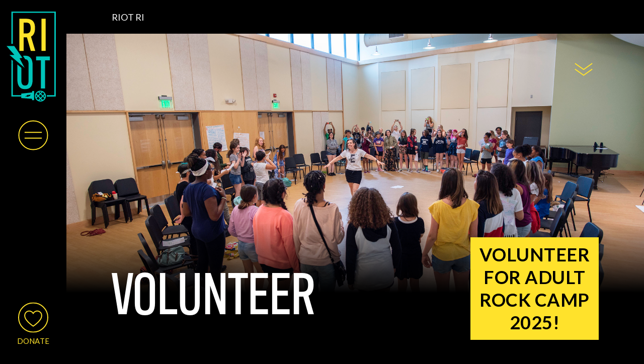

--- FILE ---
content_type: text/html; charset=utf-8
request_url: http://riotri.org/get-involved/volunteer.html
body_size: 5109
content:
<!DOCTYPE html>
<html>

  <head>
  <meta charset="utf-8">
  <meta http-equiv="X-UA-Compatible" content="IE=edge">
  <meta name="viewport" content="width=device-width, initial-scale=1">

  <title>Volunteer</title>
  <meta name="description" content="RIOT Rhode Island is a volunteer-based non-profit that uses music creation and critical thinking to foster empowerment, collaborative relationships, and the development of healthy identities in girls, women, trans, and gender expansive youth and adults.  ">
  <meta name="keywords" content="">
  <meta property="og:title" content="RIOT RI | Volunteer">
  <meta property="og:url" content="http://riotri.org/get-involved/volunteer.html">
  <meta property="og:site_name" content="RIOT RI">
  <meta property="og:description" content="RIOT Rhode Island is a volunteer-based non-profit that uses music creation and critical thinking to foster empowerment, collaborative relationships, and the development of healthy identities in girls, women, trans, and gender expansive youth and adults.  ">
  <meta property="og:image" content="/uploads/volunteer.jpg">

  <link rel="stylesheet" href="/css/main.css">
  <link rel="canonical" href="http://riotri.org/get-involved/volunteer.html">
  <link rel="alternate" type="application/rss+xml" title="RIOT RI" href="http://riotri.org/feed.xml">
  <link rel="icon" type="image/png" href="/uploads/RIOT-Favicon.png">
  
  <link href="https://fonts.googleapis.com/css?family=Lato:400,700&display=swap" rel="stylesheet">

  <script src="/js/jquery.min.js"></script>
</head>


  <body>

  	<!-- NAVIGATION -->
    <header class="site-header">
	<a class="site-title" href="http://riotri.org">
		<img src="/uploads/RIOT-Logo-Portrait.svg" alt="RIOT RI Logo" class="site-logo-vert">
		<img src="/uploads/RIOT-Logo.svg" alt="RIOT RI Logo" class="site-logo">
	</a>
	<a class="nav-trigger" href="javascript:void(0)" onclick="doingClick();">
		<svg xmlns="http://www.w3.org/2000/svg" viewBox="0 0 63 63" class="nav-icon"><defs><style>.cls-1{fill:none;stroke:#ff0;stroke-miterlimit:10;stroke-width:2px;}</style></defs><g id="Layer_2" data-name="Layer 2"><g id="Site_1" data-name="Site 1"><circle class="cls-1" cx="31.5" cy="31.5" r="30"/><line id="line1" class="cls-1" x1="13.5" y1="31.5" x2="49.5" y2="31.5"/><line id="line2" class="cls-1" x1="13.5" y1="31.5" x2="49.5" y2="31.5"/></g></g></svg>
</a>
<nav class="site-nav">
	<div class="page-links">
		 
		 
		 	
		 	
		    
		 
		 	
		 	
		    
		 
		 	
		 	
		    
		 
		 	
		 	
		    
		 
		 	
		 	
		    
		 
		 	
		 	
		    
		 
		 	
		 	
		    
		 
		 	
		 	
		    
		 
		 	
		 	
		    
		 
		 	
		 	
		    
		 
		 	
		 	
		    
		 
		 	
		 	
		    
		 
		 	
		 	
		    
		 
		 	
		 	
		    
		 
		 	
		 	
		    
		 
		 	
		 	
		    
		 
		 	
		 	
		    
		    	
		    	
		    	
		    	<div class="link-group about-group">
			    	<a class="page-link" href="/about/">About</a>
			    	
			    	<div class="subpages">
				    	
				    		
				    		
				    	
				    		
				    		
				    	
				    		
				    		
				    	
				    		
				    		
				    	
				    		
				    		
				    	
				    		
				    		
				    	
				    		
				    		
				    	
				    		
				    		
				    	
				    		
				    		
				    	
				    		
				    		
				    	
				    		
				    		
				    	
				    		
				    		
				    	
				    		
				    		
				    	
				    		
				    		
				    	
				    		
				    		
				    	
				    		
				    		
				    	
				    		
				    		
				    	
				    		
				    		
				    	
				    		
				    		
				    	
				    		
				    		

				    		

				    		
				    		
				    		<a class="page-link sub" href="/about/#mission-vision-values">Mission, Vision, Values</a>
				    		
				    	
				    		
				    		
				    	
				    		
				    		
				    	
				    		
				    		

				    		

				    		
				    		
				    		<a class="page-link sub" href="/about/#staff-board">Staff & Board</a>
				    		
				    	
				    		
				    		
				    	
				    		
				    		
				    	
				    		
				    		
				    	
				    		
				    		
				    	
				    		
				    		

				    		

				    		
				    		
				    		<a class="page-link sub" href="/about/#name-change">Name Change</a>
				    		
				    	
				    		
				    		
				    	
				    		
				    		
				    	
				    		
				    		
				    	
				    		
				    		
				    	
			    	</div>
			    </div>
		  	
		 
		 	
		 	
		    
		 
		 	
		 	
		    
		 
		 	
		 	
		    
		 
		 	
		 	
		    
		    	
		    	
		    	
		    	<div class="link-group programs-group">
			    	<a class="page-link" href="/programs/">Programs</a>
			    	
			    	<div class="subpages">
				    	
				    		
				    		
				    	
				    		
				    		
				    	
				    		
				    		
				    	
				    		
				    		
				    	
				    		
				    		
				    	
				    		
				    		
				    	
				    		
				    		
				    	
				    		
				    		
				    	
				    		
				    		
				    	
				    		
				    		
				    	
				    		
				    		
				    	
				    		
				    		
				    	
				    		
				    		
				    	
				    		
				    		
				    	
				    		
				    		
				    	
				    		
				    		
				    	
				    		
				    		
				    	
				    		
				    		

				    		

				    		
				    		
				    		<a class="page-link sub" href="/programs/adult-rock-camp.html">Adult Rock Camp</a>
				    		
				    	
				    		
				    		
				    	
				    		
				    		
				    	
				    		
				    		
				    	
				    		
				    		
				    	
				    		
				    		
				    	
				    		
				    		
				    	
				    		
				    		

				    		

				    		
				    		
				    		<a class="page-link sub" href="/programs/youth-rock-camp.html">Youth Rock Camp</a>
				    		
				    	
				    		
				    		

				    		

				    		
				    		
				    		<a class="page-link sub" href="/programs/gear-loan.html">Gear Loan</a>
				    		
				    	
				    		
				    		
				    	
				    		
				    		
				    	
				    		
				    		
				    	
				    		
				    		
				    	
				    		
				    		

				    		

				    		
				    		
				    		<a class="page-link sub" href="/programs/group-lessons.html">Group Lessons</a>
				    		
				    	
				    		
				    		
				    	
			    	</div>
			    </div>
		  	
		 
		 	
		 	
		    
		 
		 	
		 	
		    
		 
		 	
		 	
		    
		 
		 	
		 	
		    
		 
		 	
		 	
		    
		 
		 	
		 	
		    
		    	
		    	
		    	
		    	<div class="link-group get-involved-group">
			    	<a class="page-link current" href="/get-involved/">Get Involved</a>
			    	
			    	<div class="subpages">
				    	
				    		
				    		
				    	
				    		
				    		
				    	
				    		
				    		
				    	
				    		
				    		
				    	
				    		
				    		
				    	
				    		
				    		
				    	
				    		
				    		
				    	
				    		
				    		
				    	
				    		
				    		
				    	
				    		
				    		
				    	
				    		
				    		
				    	
				    		
				    		
				    	
				    		
				    		
				    	
				    		
				    		
				    	
				    		
				    		
				    	
				    		
				    		
				    	
				    		
				    		
				    	
				    		
				    		
				    	
				    		
				    		

				    		

				    		
				    		
				    		<a class="page-link sub" href="/donate">Donate</a>
				    		
				    	
				    		
				    		
				    	
				    		
				    		
				    	
				    		
				    		
				    	
				    		
				    		
				    	
				    		
				    		

				    		

				    		
				    		
				    		<a class="page-link sub current" href="/get-involved/volunteer.html">Volunteer</a>
				    		
				    	
				    		
				    		
				    	
				    		
				    		
				    	
				    		
				    		
				    	
				    		
				    		
				    	
				    		
				    		

				    		

				    		
				    		
				    		<a class="page-link sub" href="/sponsor">Sponsor</a>
				    		
				    	
				    		
				    		
				    	
				    		
				    		
				    	
				    		
				    		
				    	
			    	</div>
			    </div>
		  	
		 
		 	
		 	
		    
		 
		 	
		 	
		    
		 
		 	
		 	
		    
		    	
		    	
		    	
		    	<div class="link-group contact-group">
			    	<a class="page-link" href="/contact/">Contact</a>
			    	
			    	<div class="subpages">
				    	
				    		
				    		
				    	
				    		
				    		
				    	
				    		
				    		
				    	
				    		
				    		
				    	
				    		
				    		
				    	
				    		
				    		
				    	
				    		
				    		
				    	
				    		
				    		
				    	
				    		
				    		
				    	
				    		
				    		
				    	
				    		
				    		
				    	
				    		
				    		
				    	
				    		
				    		
				    	
				    		
				    		
				    	
				    		
				    		
				    	
				    		
				    		
				    	
				    		
				    		
				    	
				    		
				    		
				    	
				    		
				    		
				    	
				    		
				    		
				    	
				    		
				    		
				    	
				    		
				    		
				    	
				    		
				    		
				    	
				    		
				    		
				    	
				    		
				    		
				    	
				    		
				    		
				    	
				    		
				    		
				    	
				    		
				    		
				    	
				    		
				    		
				    	
				    		
				    		
				    	
				    		
				    		
				    	
				    		
				    		
				    	
			    	</div>
			    </div>
		  	
		 
		 	
		 	
		    
		 
		 	
		 	
		    
		 
		 <div class="social-media">
	
		
		<a href="https://www.instagram.com/riotrhodeisland">
			<img src="/uploads/instagram-icon.svg" alt="social[0]" class="social-icon">
		</a>
	
		
		<a href="https://www.facebook.com/riotrhodeisland">
			<img src="/uploads/facebook-icon.svg" alt="social[0]" class="social-icon">
		</a>
	
		
		<a href="https://www.youtube.com/channel/UCELKEtVnMcIL3ptJojOwKtQ">
			<img src="/uploads/youtube-icon.svg" alt="social[0]" class="social-icon">
		</a>
	
</div>
	</div>
</nav>
	<a class="heart-trigger heart" href="https://www.mightycause.com/organization/Girls-Rock-Rhode-Island" target="_blank">
		<svg xmlns="http://www.w3.org/2000/svg" viewBox="0 0 62 62" class="nav-icon"><defs><style>.cls-1{fill:none;stroke:#ff0;stroke-miterlimit:10;stroke-width:2px;}</style></defs><g id="Layer_2" data-name="Layer 2"><g id="Site_1" data-name="Site 1"><circle class="cls-1" cx="31" cy="31" r="30"/><path class="cls-1" d="M31,48.8s12.82-8.36,16.47-17c2-4.81,1-10.32-3.57-12.9A9.47,9.47,0,0,0,31,22.5a9.47,9.47,0,0,0-12.9-3.57c-4.54,2.58-5.6,8.09-3.57,12.9C18.18,40.44,31,48.8,31,48.8Z"/></g></g></svg>
		<span class="heart-text">DONATE</span>
	</a>
</header>


    
    
    

    <main class="wrapper">
    	
		
		<!-- ANNOUNCEMENT BANNER -->
		<div class="announcement-banner">
	<p>RIOT RI</p>

</div>
		

		



<!-- PHOTO CAROUSEL -->
<div class="slideshow">
	<a href="#volunteer" class="scroll-arrow">
<svg xmlns="http://www.w3.org/2000/svg" viewBox="0 0 63 63" class="arrow-icon"><defs><style>.cls-1{fill:none;stroke:#ff0;stroke-miterlimit:10;stroke-width:2px;}</style></defs><g id="Layer_2" data-name="Layer 2"><g id="Site_1" data-name="Site 1"><circle class="cls-1" cx="31.5" cy="31.5" r="30"/><polyline class="cls-1" points="13.5 21.25 31.5 34 49.5 21.25"/><polyline class="cls-1" points="13.5 33.25 31.5 46 49.5 33.25"/></g></g></svg>
</a>
	<div class="slideshow-carousel">
		
			
				<img alt="" src="/uploads/volunteer.jpg">
			
		
	</div>
	
</div>



		<!-- PAGE HEADER -->
		<header class="page-header">
		  <h1 class="page-title">Volunteer</h1>
		  
		  
		  
		  <h2 class='register'>
		  	<a class='register-link' href="https://forms.gle/iNrwFdJoJ1ytK5CU8" target="_BLANK">VOLUNTEER FOR ADULT ROCK CAMP 2025!</a>
		  </h2>
		  
		  
		</header>

    	<!-- PAGE CONTENT -->


	<article class="post" id="volunteer">
      
          </section><section class='post-section'><h1 class='section-header' id="volunteer-to-help-make-riot-ris-programs-happen">VOLUNTEER TO HELP MAKE RIOT RI’S PROGRAMS HAPPEN!</h1><div class='section-content'>

<p>Our Rock Camps (Adult and Youth) and other programs rely on volunteers to make the magic happen! Our next upcoming program is <a href="/programs/adult-rock-camp.html">Adult Rock Camp</a>, happening in early 2025! Other programs are TBA, but we are always looking for community members interested in helping out. Volunteering with RIOT RI is fun and rewarding, and there are flexible positions available for folks of all genders, with or without musical experience! Volunteers must be at least 18 years of age or older. For new volunteers, our Volunteer Coordinator will reach out to learn more about you. Descriptions for camp-related volunteer positions are below, and there are often other opportunities at various times throughout the year.</p>

<p>Contact us at <a href="mailto:info@riotri.org">info@riotri.org</a> to learn more. Get ready to join the fun!</p>

<h2 id="sign-up-now-to-volunteer-at-adult-rock-camp-winter-2025"><a href="https://forms.gle/nghhiMSD7ebDpYtm6" target="_blank">SIGN UP NOW TO VOLUNTEER AT ADULT ROCK CAMP WINTER 2025!</a></h2>

</div></section><section class='post-section'><h1 class='section-header' id="volunteer-job-descriptions">VOLUNTEER JOB DESCRIPTIONS</h1><div class='section-content'>

<h2 id="instrument-instructors">INSTRUMENT INSTRUCTORS</h2>
<p>(Female, trans, gender expansive only; experience preferred) We are looking for individuals to instruct vocals, guitar, bass, drums, and keyboards daily. A basic or advanced knowledge in the instrument you are teaching is required, and while not necessary, experience in a band setting is always a plus! You will be working with participants who have varying levels of experience in music. Some have taken lessons before but others have never even touched an instrument in their lives. This position is a great chance to pass on your super sweet skills! Don’t worry; there will be an opportunity to meet with your fellow instructors at least once before camp to decide on a curriculum or teaching method. Lessons are frequently team taught as well.</p>

<h2 id="band-coaches">BAND COACHES</h2>
<p>(Female, trans, gender expansive only; experience preferred) On the first day of camp, campers form their own bands with whom they write an original song together throughout camp. Band coaches are seasoned musicians who are available at Rock Camp as a resource to camper bands during daily practice time throughout camp. Band coaches help campers with all aspects of working in a band: setting up, tuning, songwriting, learning to play as a group, learning to listen to one another, communicating effectively, supporting each other, and stage presence – while not taking creative control. The goal is for the campers to write and create their own music, the coach’s job is to help if needed! The coach will also help campers break down instruments after each practice and at the show. Coaches should also be prepared to mediate the occasional musical dispute. Knowledge of more than one instrument, and the songwriting process, is helpful! During youth programming, each Band Coach works closely with one Band Counselor.</p>

<h2 id="band-counselor">BAND COUNSELOR</h2>
<p>(Female, trans, gender expansive; primarily needed during youth programming; experience preferred) This is one of the most rewarding volunteer positions at camp! Counselors serve as mentors to an assigned group who they work with closely. They will provide advice and support to campers who come with issues such as low self-esteem, or personal issues and will help band members work together. Other duties will include making sure campers are where they need to be at all times, encouraging enthusiasm and teamwork, and participating with them in certain activities while maintaining a general knowledge of the group dynamics! Experience working with youth in a school or camp setting is a plus. Will work closely in a team with one Band Coach.</p>

<h2 id="roadies">ROADIES</h2>
<p>(any gender; NO experience required!) Roadies move and set up equipment (guitar amps, keyboards, bass amps, guitars, basses, drums, PAs) when and where necessary at camp each day; tuning and gear knowledge is a plus. Roadies are especially needed for the end-of-camp showcase, during which they will move, set up, and tune equipment. This job is not to be underrated and helps camp run smoothly and efficiently!</p>

<h2 id="instrument-technicians">INSTRUMENT TECHNICIANS</h2>
<p>(any gender; experience required) Technicians will be in charge of repairing and tuning equipment whenever needed before camp, during camp, and at the showcase. This will involve changing strings, drum heads, tuning, and setting up guitar amps, guitars, bass amps, basses, drums, and sometimes PAs. A general knowledge of more than one instrument is encouraged but not necessary. It would be helpful if this could be combined with roadie duties, but not necessary.</p>

<h2 id="workshop-leaders">WORKSHOP LEADERS</h2>
<p>(Female, trans, gender expansive only; experience preferred) Instructors will teach various hour-long interactive workshops in an assembly setting based on their interest and experience. These will include but are not limited to social issues workshops related to gender roles, gender diversity in the media, gender diversity in rock history, relational aggression, anti-oppression, social justice, self-defense and creative workshops including zine-making, silk-screening, button-making, art instruction, poster-/flyer-making, etc. Experience working with youth and/or adults in an educational setting is a plus! Each workshop is usually scheduled for one 60-90 minute session.</p>

<h2 id="hospitality-team-members">HOSPITALITY TEAM MEMBERS</h2>
<p>(any gender; NO experience needed) Great news for folks with no music experience, there will be PLENTY of work for you if you want to help! Throughout the week you will be called upon to help with daily morning set up, camper check-in/out, hall monitoring, workshop room setup/breakdown, food set up and take down, serving lunch to volunteers, merch sales, volunteer break room maintenance, errand-running, general clean-up duties, and other tasks that help everyone have a great day at rock camp!</p>

<h2 id="nurses-doctors-licensed-social-workers">NURSES, DOCTORS, LICENSED SOCIAL WORKERS</h2>
<p>(any gender; experience required) Available on-site or on-call throughout the day as a point person for medical emergencies, mental health issues, minor accidents, helping campers with special medical needs, prescriptions, and assisting the support and administrative team as needed. Combines well with other volunteer positions such as hospitality team, workshop leader, etc.</p>
  </article>


    	<footer class="site-footer">

</footer>
<script src="/js/interaction.js"></script>
	</main>

  </body>

</html>


--- FILE ---
content_type: text/css; charset=utf-8
request_url: http://riotri.org/css/main.css
body_size: 5887
content:
a,abbr,acronym,address,applet,article,aside,audio,b,big,blockquote,body,canvas,caption,center,cite,code,dd,del,details,dfn,div,dl,dt,em,embed,fieldset,figcaption,figure,footer,form,h1,h2,h3,h4,h5,h6,header,hgroup,html,i,iframe,img,ins,kbd,label,legend,li,mark,menu,nav,object,ol,output,p,pre,q,ruby,s,samp,section,small,span,strike,strong,sub,summary,sup,table,tbody,td,tfoot,th,thead,time,tr,tt,u,ul,var,video{margin:0;padding:0;border:0;font-size:100%;font:inherit;vertical-align:baseline}article,aside,details,figcaption,figure,footer,header,hgroup,menu,nav,section{display:block}body,html,input{font:400 18px/36px "Lato",sans-serif;color:#000;-webkit-text-size-adjust:100%;font-variant:normal;text-transform:none;-webkit-font-feature-settings:"kern" 1;-moz-font-feature-settings:"kern" 1;-o-font-feature-settings:"kern" 1;font-feature-settings:"kern" 1;-webkit-font-kerning:normal;font-kerning:normal;text-rendering:optimizeLegibility;-webkit-font-variant-ligatures:common-ligatures;font-variant-ligatures:common-ligatures;-webkit-font-smoothing:antialiased;font-smoothing:antialiased;-moz-osx-font-smoothing:grayscale;scroll-behavior:smooth}a,article,body,code,dd,div,dl,dt,fieldset,footer,form,h1,h2,h3,h4,h5,h6,header,html,input[type=email],input[type=number],input[type=password],input[type=tel],input[type=text],input[type=url],legend,li,main,ol,p,pre,section,table,td,textarea,th,tr,ul{-webkit-box-sizing:border-box;box-sizing:border-box}img{max-width:100%;vertical-align:middle;border-style:none}svg:not(:root){overflow:hidden}figure>img{display:block}ol,ul{list-style:none}h1,h2,h3,h4,h5,h6{font-weight:400}em,i{font-style:italic}b{font-weight:700}object{pointer-events:none}a,a:link,a:visited{color:#5151bf;text-decoration:none}a:hover{color:#00c4bb}table{border-collapse:collapse;border-spacing:0}blockquote,q{quotes:none}blockquote:after,blockquote:before,q:after,q:before{content:'';content:none}input{-webkit-appearance:none;-moz-appearance:none;appearance:none}hr{border:none}@font-face{font-family:"Antarctican Headline";font-style:normal;font-weight:400;src:url("/fonts/AntarcticanHeadline-Medium.eot") format("embedded-opentype"),url("/fonts/AntarcticanHeadline-Medium.woff2") format("woff2"),url("/fonts/AntarcticanHeadline-Medium.woff") format("woff"),url("/fonts/AntarcticanHeadline-Medium.ttf") format("truetype")}@keyframes bob{0%{transform:translateY(0)}100%{transform:translateY(3px)}}body{background-color:#000}.splash,.site-header,.site-header .nav-trigger.heart .heart-text,.site-header .heart-trigger.heart .heart-text,.scroll-arrow,.slideshow .slideshow-progress,.wrapper{position:absolute;left:0;right:0;bottom:0;top:0}.splash{width:100%;height:100%}.splash,.site-header,.site-header .site-nav .page-links{display:-webkit-flex;display:-moz-flex;display:-ms-flex;display:-o-flex;display:flex;-webkit-flex-flow:column nowrap;-moz-flex-flow:column nowrap;-ms-flex-flow:column nowrap;-o-flex-flow:column nowrap;flex-flow:column nowrap;-webkit-align-content:flex-start;-moz-align-content:flex-start;-ms-align-content:flex-start;-o-align-content:flex-start;align-content:flex-start}.nav-buttons,.site-header .site-nav .page-links .social-media,.wrapper .post-header,.wrapper .page-header,.wrapper .post>.post-section:not(img),.wrapper .post.subpage-links{display:-webkit-flex;display:-moz-flex;display:-ms-flex;display:-o-flex;display:flex;-webkit-flex-flow:row wrap;-moz-flex-flow:row wrap;-ms-flex-flow:row wrap;-o-flex-flow:row wrap;flex-flow:row wrap;-webkit-justify-content:space-between;-moz-justify-content:space-between;-ms-justify-content:space-between;-o-justify-content:space-between;justify-content:space-between}.wrapper .post>:not(img),.announcement-banner,.scroll-arrow,.wrapper .post-header h1,.wrapper .page-header h1,.wrapper .page-header .register,.wrapper .page-header .post-date,.wrapper .post>.post-section:not(img){padding:36px 90px}@media screen and (max-width: 1167px){.wrapper .post>:not(img),.announcement-banner,.scroll-arrow,.wrapper .post-header h1,.wrapper .page-header h1,.wrapper .page-header .register,.wrapper .page-header .post-date,.wrapper .post>.post-section:not(img){padding:36px 72px}}@media screen and (max-width: 770px){.wrapper .post>:not(img),.announcement-banner,.scroll-arrow,.wrapper .post-header h1,.wrapper .page-header h1,.wrapper .page-header .register,.wrapper .page-header .post-date,.wrapper .post>.post-section:not(img){padding:22.5px 36px}}@media screen and (max-width: 350px){.wrapper .post>:not(img),.announcement-banner,.scroll-arrow,.wrapper .post-header h1,.wrapper .page-header h1,.wrapper .page-header .register,.wrapper .page-header .post-date,.wrapper .post>.post-section:not(img){padding:22.5px}}.wrapper .post>:first-child:not(header):not(img){padding:72px 90px 36px 90px}@media screen and (max-width: 1167px){.wrapper .post>:first-child:not(header):not(img){padding:72px 72px 36px 72px}}@media screen and (max-width: 770px){.wrapper .post>:first-child:not(header):not(img){padding:45px 36px 22.5px 36px}}@media screen and (max-width: 350px){.wrapper .post>:first-child:not(header):not(img){padding:45px 22.5px 22.5px 22.5px}}.wrapper .post>:first-child:not(header):not(:last-child):not(section):not(header):not(img){padding-bottom:0}.wrapper .post>:last-child:not(img){padding:36px 90px 72px 90px}@media screen and (max-width: 1167px){.wrapper .post>:last-child:not(img){padding:36px 72px 72px 72px}}@media screen and (max-width: 770px){.wrapper .post>:last-child:not(img){padding:22.5px 36px 45px 36px}}@media screen and (max-width: 350px){.wrapper .post>:last-child:not(img){padding:22.5px 22.5px 45px 22.5px}}.wrapper .post>:last-child:not(:first-child):not(section):not(header):not(img){padding-top:0}.wrapper .post>:not(img){padding-top:0;padding-bottom:0}h2 a,h2 a:link,h2 a:visited,h2 .sub_button,#mc_embed_signup .sub_div a,#mc_embed_signup .sub_div a:link,#mc_embed_signup .sub_div a:visited,#mc_embed_signup .sub_div .sub_button,.wrapper .post #values+.section-content>*,.wrapper .post #volunteer-job-descriptions+.section-content>*,.wrapper .post #frequently-asked-questions+.section-content>*,.wrapper .post #group-lessons-schedule+.section-content>*{padding:12px}@media screen and (max-width: 770px){h2 a,h2 a:link,h2 a:visited,h2 .sub_button,#mc_embed_signup .sub_div a,#mc_embed_signup .sub_div a:link,#mc_embed_signup .sub_div a:visited,#mc_embed_signup .sub_div .sub_button,.wrapper .post #values+.section-content>*,.wrapper .post #volunteer-job-descriptions+.section-content>*,.wrapper .post #frequently-asked-questions+.section-content>*,.wrapper .post #group-lessons-schedule+.section-content>*{padding:9px 12px}}.wrapper .post>*:not(img).post-section .section-content img{margin-right:-90px;min-width:calc(100% + 90px)}@media screen and (max-width: 1167px){.wrapper .post>*:not(img)>img,.wrapper .post>*:not(img).post-section .section-content img,.wrapper .post #values+.section-content>*,.wrapper .post #volunteer-job-descriptions+.section-content>*,.wrapper .post #frequently-asked-questions+.section-content>*,.wrapper .post #group-lessons-schedule+.section-content>*{margin:0 -72px;min-width:calc(100% + 4*36px)}}@media screen and (max-width: 770px){.wrapper .post>*:not(img)>img,.wrapper .post>*:not(img).post-section .section-content img,.wrapper .post #values+.section-content>*,.wrapper .post #volunteer-job-descriptions+.section-content>*,.wrapper .post #frequently-asked-questions+.section-content>*,.wrapper .post #group-lessons-schedule+.section-content>*{margin:0 -36px;min-width:calc(100% + 2*36px)}}@media screen and (max-width: 350px){.wrapper .post>*:not(img)>img,.wrapper .post>*:not(img).post-section .section-content img,.wrapper .post #values+.section-content>*,.wrapper .post #volunteer-job-descriptions+.section-content>*,.wrapper .post #frequently-asked-questions+.section-content>*,.wrapper .post #group-lessons-schedule+.section-content>*{margin:0 -22.5px;min-width:calc(100% + 2*22.5px)}}.wrapper .post>*:not(img)>img{margin:0 -90px;min-width:calc(100% + 8*22.5px)}.wrapper .post>*:not(img).post-section .section-content img,.wrapper .post>*:not(img)>img,.wrapper .post *{margin-bottom:36px}@media screen and (max-width: 770px){.wrapper .post>*:not(img).post-section .section-content img,.wrapper .post>*:not(img)>img,.wrapper .post *{margin-bottom:22.5px}}.wrapper .post>*:not(img).post-section .section-content img:last-child,.wrapper .post :last-child{margin-bottom:0}.wrapper .post h2+h2{margin-top:36px}@media screen and (max-width: 770px){.wrapper .post h2+h2{margin-top:22.5px}}.splash{-webkit-justify-content:center;-moz-justify-content:center;-ms-justify-content:center;-o-justify-content:center;justify-content:center;-webkit-align-items:center;-moz-align-items:center;-ms-align-items:center;-o-align-items:center;align-items:center;overflow:hidden}.splash.above{z-index:50;background:#000;mix-blend-mode:darken}.splash.above .site-logo{width:calc(100% - 145px);max-height:calc(100% - 90px);object-fit:contain}@media screen and (max-width: 770px){.splash.above .site-logo{width:calc(100% - 72px);max-height:100%}}.splash *{margin:13.5px 27px}.splash video{margin:0;min-width:100%;min-height:40vw}.splash .site-logo{width:600px}.splash .coming-soon{color:#ffe22b}.header-clone{position:fixed;top:0;margin:36px 0 0 90px;display:none;max-width:400px}.home .subpage-links.post.news{padding-top:18px}.nav-buttons{margin:-9px !important}.nav-buttons h2{margin:9px !important;padding:0 !important;-webkit-flex:1 0 20%;-moz-flex:1 0 20%;-ms-flex:1 0 20%;-o-flex:1 0 20%;flex:1 0 20%}.nav-buttons h2#contact{flex:1 0 12%}.nav-buttons h2#programs{flex:1 0 15%}@media screen and (max-width: 1167px){.nav-buttons h2{-webkit-flex:1 0 40% !important;-moz-flex:1 0 40% !important;-ms-flex:1 0 40% !important;-o-flex:1 0 40% !important;flex:1 0 40% !important}}@media screen and (max-width: 770px){.nav-buttons h2{font-size:18px}}.nav-buttons h2.link a{margin:0 !important;padding:12px;min-width:auto;background-color:#000}.nav-buttons h2.link a:hover{background-color:#5151bf}p,ul,span{letter-spacing:0.01em}h1{text-transform:uppercase;font-family:Antarctican Headline,"Antarctican Headline",sans-serif;font-size:120px;line-height:0.85;letter-spacing:-1px}@media screen and (max-width: 770px){h1{font-size:72px;letter-spacing:0}}h1.smaller-header{font-size:80px}@media screen and (max-width: 770px){h1.smaller-header{font-size:48px}}#mc_embed_signup .sub_button{text-transform:uppercase;font-size:36px;font-weight:700;line-height:45px}@media screen and (max-width: 770px){#mc_embed_signup .sub_button{font-size:27px;line-height:36px}}h2,#mc_embed_signup .sub_div{text-transform:uppercase;font-size:36px;font-weight:700;line-height:45px}@media screen and (max-width: 770px){h2,#mc_embed_signup .sub_div{font-size:27px;line-height:36px}}h2 a,h2 a:link,h2 a:visited,h2 .sub_button,#mc_embed_signup .sub_div a,#mc_embed_signup .sub_div a:link,#mc_embed_signup .sub_div a:visited,#mc_embed_signup .sub_div .sub_button{display:block;background-color:#5151bf;color:#fff;text-align:center;min-width:100%;letter-spacing:0.5px;margin-bottom:36px !important}@media screen and (max-width: 770px){h2 a,h2 a:link,h2 a:visited,h2 .sub_button,#mc_embed_signup .sub_div a,#mc_embed_signup .sub_div a:link,#mc_embed_signup .sub_div a:visited,#mc_embed_signup .sub_div .sub_button{margin-bottom:22.5px !important}}h2 a:hover,h2 .sub_button:hover,#mc_embed_signup .sub_div a:hover,#mc_embed_signup .sub_div .sub_button:hover{background-color:#00c4bb}h2:first-child a,#mc_embed_signup .sub_div:first-child a{margin-top:12px}b,strong{font-weight:700}.fixed{position:fixed}img{max-height:600px;width:100%;object-fit:cover}.site-header{position:fixed;width:132px;height:100%;background-color:#000;z-index:100;overflow:hidden;-webkit-transition:width 0.125s ease;-moz-transition:width 0.125s ease;-mx-transition:width 0.125s ease;-o-transition:width 0.125s ease;transition:width 0.125s ease}@media screen and (max-width: 770px){.site-header{width:100% !important;min-width:275px;height:90px;-webkit-flex-flow:row wrap;-moz-flex-flow:row wrap;-ms-flex-flow:row wrap;-o-flex-flow:row wrap;flex-flow:row wrap;-webkit-justify-content:space-between;-moz-justify-content:space-between;-ms-justify-content:space-between;-o-justify-content:space-between;justify-content:space-between;-webkit-transition:height 0.125s ease;-moz-transition:height 0.125s ease;-mx-transition:height 0.125s ease;-o-transition:height 0.125s ease;transition:height 0.125s ease}}.site-header a{display:block}.site-header .site-title{margin:22.5px 0 36px 12.5793px}.site-header .site-title .site-logo-vert{width:98px}.site-header .site-title .site-logo{height:63px;width:auto;display:none}@media screen and (max-width: 770px){.site-header .site-title{margin:14.5515px 18px 0 18px}.site-header .site-title .site-logo-vert{display:none}.site-header .site-title .site-logo{display:block}}.site-header .nav-trigger,.site-header .heart-trigger{margin-left:36px;max-height:60px}.site-header .nav-trigger.heart,.site-header .heart-trigger.heart{margin-top:auto;margin-bottom:36px}@media screen and (max-width: 770px){.site-header .nav-trigger.heart,.site-header .heart-trigger.heart{margin:18px 0 18px 18px}}.site-header .nav-trigger.heart .heart-text,.site-header .heart-trigger.heart .heart-text{-webkit-transition:opacity 0.25s ease;-moz-transition:opacity 0.25s ease;-mx-transition:opacity 0.25s ease;-o-transition:opacity 0.25s ease;transition:opacity 0.25s ease;top:auto;text-align:center;margin-bottom:36px;color:#ffe22b;font-size:15px;line-height:0.8;opacity:1;max-width:132px}@media screen and (max-width: 770px){.site-header .nav-trigger.heart .heart-text,.site-header .heart-trigger.heart .heart-text{display:none}}.site-header .nav-trigger.heart svg,.site-header .heart-trigger.heart svg{-webkit-transform:translateY(-22.5px);-moz-transform:translateY(-22.5px);-mx-transform:translateY(-22.5px);-o-transform:translateY(-22.5px);transform:translateY(-22.5px)}@media screen and (max-width: 770px){.site-header .nav-trigger.heart svg,.site-header .heart-trigger.heart svg{-webkit-transform:translateY(0);-moz-transform:translateY(0);-mx-transform:translateY(0);-o-transform:translateY(0);transform:translateY(0)}}.site-header .nav-trigger.heart svg path,.site-header .heart-trigger.heart svg path{fill:#000;-webkit-transition:fill 0.25s ease;-moz-transition:fill 0.25s ease;-mx-transition:fill 0.25s ease;-o-transition:fill 0.25s ease;transition:fill 0.25s ease}.site-header .nav-trigger.heart:hover svg path,.site-header .heart-trigger.heart:hover svg path{fill:#ffe22b}.site-header .nav-trigger .nav-icon,.site-header .heart-trigger .nav-icon{width:60px;height:auto}.site-header .nav-trigger .nav-icon .cls-1,.site-header .heart-trigger .nav-icon .cls-1{stroke:#ffe22b}.site-header .nav-trigger .nav-icon *,.site-header .heart-trigger .nav-icon *{-webkit-transition:transform 0.125s;-moz-transition:transform 0.125s;-mx-transition:transform 0.125s;-o-transition:transform 0.125s;transition:transform 0.125s}.site-header .nav-trigger .nav-icon #line1,.site-header .heart-trigger .nav-icon #line1{-webkit-transform-origin:center center;-moz-transform-origin:center center;-mx-transform-origin:center center;-o-transform-origin:center center;transform-origin:center center;-webkit-transform:translate(0, 6px);-moz-transform:translate(0, 6px);-mx-transform:translate(0, 6px);-o-transform:translate(0, 6px);transform:translate(0, 6px)}.site-header .nav-trigger .nav-icon #line2,.site-header .heart-trigger .nav-icon #line2{-webkit-transform-origin:center center;-moz-transform-origin:center center;-mx-transform-origin:center center;-o-transform-origin:center center;transform-origin:center center;-webkit-transform:translate(0, -6px);-moz-transform:translate(0, -6px);-mx-transform:translate(0, -6px);-o-transform:translate(0, -6px);transform:translate(0, -6px)}@media screen and (max-width: 770px){.site-header .nav-trigger,.site-header .heart-trigger{margin:18px 18px 18px 0}.site-header .nav-trigger .nav-icon,.site-header .heart-trigger .nav-icon{width:54px;height:auto}.site-header .nav-trigger .nav-icon .cls-1,.site-header .heart-trigger .nav-icon .cls-1{stroke-width:2px}.site-header .nav-trigger.heart,.site-header .heart-trigger.heart{-webkit-order:-1;-moz-order:-1;-mx-order:-1;-o-order:-1;order:-1}}@media screen and (max-width: 770px){.site-header .site-nav{width:100% !important}}.site-header .site-nav .page-links{margin-left:36px;margin-top:18px;width:450px;opacity:0;pointer-events:none;-webkit-transition:opacity 0.125s ease;-moz-transition:opacity 0.125s ease;-mx-transition:opacity 0.125s ease;-o-transition:opacity 0.125s ease;transition:opacity 0.125s ease}.site-header .site-nav .page-links>*{max-height:45px}@media screen and (max-width: 770px){.site-header .site-nav .page-links{margin:0;padding:0 18px 18px 18px;text-align:center;-webkit-align-items:center;-moz-align-items:center;-ms-align-items:center;-o-align-items:center;align-items:center;width:100% !important}}.site-header .site-nav .page-links .link-group{display:-webkit-flex;display:-moz-flex;display:-ms-flex;display:-o-flex;display:flex;-webkit-flex-flow:row nowrap;-moz-flex-flow:row nowrap;-ms-flex-flow:row nowrap;-o-flex-flow:row nowrap;flex-flow:row nowrap}.site-header .site-nav .page-links .page-link{position:relative;color:#fff;white-space:nowrap;font-size:22.5px;text-transform:uppercase;line-height:1;padding-bottom:18px;min-width:200px;-webkit-transition:opacity 0.125s ease;-moz-transition:opacity 0.125s ease;-mx-transition:opacity 0.125s ease;-o-transition:opacity 0.125s ease;transition:opacity 0.125s ease}@media screen and (max-width: 770px){.site-header .site-nav .page-links .page-link{font-size:27px;padding-bottom:22.5px;min-width:0}}.site-header .site-nav .page-links .page-link.current{color:#ffe22b}.site-header .site-nav .page-links .page-link.sub{font-size:15px}.site-header .site-nav .page-links .subpages{position:relative;opacity:0;pointer-events:none}@media screen and (max-width: 770px){.site-header .site-nav .page-links .subpages{display:none}}.site-header .site-nav .page-links .social-media{-webkit-justify-content:flex-start;-moz-justify-content:flex-start;-ms-justify-content:flex-start;-o-justify-content:flex-start;justify-content:flex-start;width:100%}.site-header .site-nav .page-links .social-media .social-icon{margin-right:9px;width:24px;height:auto;vertical-align:text-top}@media screen and (max-width: 770px){.site-header .site-nav .page-links .social-media{-webkit-justify-content:center;-moz-justify-content:center;-ms-justify-content:center;-o-justify-content:center;justify-content:center}.site-header .site-nav .page-links .social-media .social-icon{margin-right:4.5px;margin-left:4.5px;width:28px;height:auto}}.site-header.selected{width:240px}.site-header.selected .nav-trigger .nav-icon #line1{-webkit-transform:translate(0, 0px) rotate(45deg);-moz-transform:translate(0, 0px) rotate(45deg);-mx-transform:translate(0, 0px) rotate(45deg);-o-transform:translate(0, 0px) rotate(45deg);transform:translate(0, 0px) rotate(45deg)}.site-header.selected .nav-trigger .nav-icon #line2{-webkit-transform:translate(0, 0px) rotate(-45deg);-moz-transform:translate(0, 0px) rotate(-45deg);-mx-transform:translate(0, 0px) rotate(-45deg);-o-transform:translate(0, 0px) rotate(-45deg);transform:translate(0, 0px) rotate(-45deg)}.site-header.selected .site-nav .page-links{pointer-events:all;opacity:1}@media screen and (max-width: 770px){.site-header.selected{width:100%;height:100%}}.announcement-banner{padding-top:22.5px;padding-bottom:22.5px;line-height:22.5px;background-color:#000;color:white}@media screen and (max-width: 770px){.announcement-banner{font-size:15px;padding:12px 18px 15px 18px}}.scroll-arrow{left:auto;bottom:auto;z-index:200;-webkit-transition:opacity 0.5s ease;-moz-transition:opacity 0.5s ease;-ms-transition:opacity 0.5s ease;-o-transition:opacity 0.5s ease;transition:opacity 0.5s ease}@media screen and (max-width: 770px){.scroll-arrow{display:none}}.scroll-arrow .arrow-icon{width:60px;height:auto}.scroll-arrow .arrow-icon polyline{-webkit-animation:bob 0.5s ease-in-out infinite alternate;-moz-animation:bob 0.5s ease-in-out infinite alternate;-ms-animation:bob 0.5s ease-in-out infinite alternate;-o-animation:bob 0.5s ease-in-out infinite alternate;animation:bob 0.5s ease-in-out infinite alternate}.scroll-arrow .arrow-icon circle{display:none}.scroll-arrow .arrow-icon .cls-1{stroke:#ffe22b}.slideshow{position:relative;background-color:#000;padding-bottom:72px}@media screen and (max-width: 770px){.slideshow{padding-bottom:36px}}.slideshow .slideshow-carousel{position:relative;display:-webkit-flex;display:-moz-flex;display:-ms-flex;display:-o-flex;display:flex;-webkit-flex-flow:row nowrap;-moz-flex-flow:row nowrap;-ms-flex-flow:row nowrap;-o-flex-flow:row nowrap;flex-flow:row nowrap;-webkit-transition:transform 0.5s ease;-moz-transition:transform 0.5s ease;-ms-transition:transform 0.5s ease;-o-transition:transform 0.5s ease;transition:transform 0.5s ease}@media screen and (max-width: 770px){.slideshow .slideshow-carousel{min-height:50vh}}.slideshow .slideshow-carousel img{min-width:100%;object-fit:cover}@media screen and (max-width: 770px){.slideshow .slideshow-carousel img{object-position:20%;-webkit-transition:object-position 10s linear;-moz-transition:object-position 10s linear;-ms-transition:object-position 10s linear;-o-transition:object-position 10s linear;transition:object-position 10s linear}.slideshow .slideshow-carousel img.focused{object-position:80%}}.slideshow .slideshow-progress{height:0;z-index:75;text-align:center}.slideshow .slideshow-progress .dot{height:12px;width:12px;margin:2px;background-color:#ffe22b;opacity:0.4;border-radius:50%;display:inline-block}.slideshow .slideshow-progress .dot.focused{opacity:1}.wrapper{left:auto;display:block;width:calc(100% - 132px);min-height:100%;height:-webkit-fit-content;height:fit-content;background-color:#ffe22b;overflow-x:hidden;-ms-overflow-style:none;overflow-y:scroll;-webkit-overflow-scrolling:touch}@media screen and (max-width: 770px){.wrapper{left:0;margin-top:90px;min-width:100%;min-height:0;height:calc(100% - 90px)}}.wrapper::-webkit-scrollbar{display:none}@media screen and (max-width: 770px){.wrapper.home .slideshow{max-height:70vw}}.wrapper .post-header,.wrapper .page-header{position:relative;-webkit-flex-flow:row nowrap;-moz-flex-flow:row nowrap;-ms-flex-flow:row nowrap;-o-flex-flow:row nowrap;flex-flow:row nowrap;-webkit-align-items:center;-moz-align-items:center;-ms-align-items:center;-o-align-items:center;align-items:center}.wrapper .page-header{background-color:#000;color:#fff;z-index:50}.wrapper .page-header h2 a{margin-bottom:0 !important}.wrapper .page-header h1:not(:last-child){padding-right:22.5px}.wrapper .page-header .register{-webkit-align-self:flex-end;-moz-align-self:flex-end;-ms-align-self:flex-end;-o-align-self:flex-end;align-self:flex-end;-webkit-transform:translateY(-8px);-moz-transform:translateY(-8px);-ms-transform:translateY(-8px);-o-transform:translateY(-8px);transform:translateY(-8px);-webkit-flex:0 1 32%;-moz-flex:0 1 32%;-ms-flex:0 1 32%;-o-flex:0 1 32%;flex:0 1 32%;padding-left:22.5px}.wrapper .page-header .register .register-link{color:#000;background-color:#ffe22b}@media screen and (max-width: 1167px){.wrapper .page-header .register .register-link{font-size:27px}}.wrapper .page-header .register .register-link:hover{background-color:#00c4bb}.wrapper .page-header .page-title{-webkit-flex:1;-moz-flex:1;-ms-flex:1;-o-flex:1;flex:1}.wrapper .page-header .post-date{padding-left:0;color:#ffe22b;-webkit-align-self:flex-end;-moz-align-self:flex-end;-ms-align-self:flex-end;-o-align-self:flex-end;align-self:flex-end;-webkit-flex:0 200px;-moz-flex:0 200px;-ms-flex:0 200px;-o-flex:0 200px;flex:0 200px;text-align:right}@media screen and (max-width: 1167px){.wrapper .page-header .post-date{text-align:left;padding-left:72px;padding-top:0;-webkit-flex:1 0 100%;-moz-flex:1 0 100%;-ms-flex:1 0 100%;-o-flex:1 0 100%;flex:1 0 100%}}@media screen and (max-width: 770px){.wrapper .page-header .post-date{padding-left:36px}}@media screen and (max-width: 350px){.wrapper .page-header .post-date{padding-left:22.5px}}@media screen and (max-width: 770px){.wrapper .page-header{-webkit-flex-flow:column nowrap;-moz-flex-flow:column nowrap;-ms-flex-flow:column nowrap;-o-flex-flow:column nowrap;flex-flow:column nowrap;-webkit-align-items:flex-start;-moz-align-items:flex-start;-ms-align-items:flex-start;-o-align-items:flex-start;align-items:flex-start}.wrapper .page-header h1:not(.page-title){padding-bottom:0}.wrapper .page-header .register{width:100%;top:100%;-webkit-transform:translateY(0);-moz-transform:translateY(0);-ms-transform:translateY(0);-o-transform:translateY(0);transform:translateY(0);padding:0}.wrapper .page-header .register .register-link{color:#fff;background-color:#5151bf}}.wrapper .slideshow+.page-header{background:linear-gradient(0deg, #000 50%, transparent 100%);color:#fff;position:absolute;transform:translateY(-100%);min-width:100%}.wrapper .post h2 a{font-size:27px}@media screen and (max-width: 770px){.wrapper .post img{max-height:450px}}.wrapper .post>*:not(img).post-section{-webkit-align-items:flex-start;-moz-align-items:flex-start;-ms-align-items:flex-start;-o-align-items:flex-start;align-items:flex-start}.wrapper .post>*:not(img).post-section h1{width:420px;margin-bottom:0;padding-right:36px;-webkit-align-self:flex-start;-moz-align-self:flex-start;-ms-align-self:flex-start;-o-align-self:flex-start;align-self:flex-start}@media screen and (max-width: 1167px){.wrapper .post>*:not(img).post-section h1{-webkit-transform:none !important;-moz-transform:none !important;-ms-transform:none !important;-o-transform:none !important;transform:none !important;width:100%;margin-bottom:18px;padding-right:0}}.wrapper .post>*:not(img).post-section .section-content{-webkit-flex:1 0 50%;-moz-flex:1 0 50%;-ms-flex:1 0 50%;-o-flex:1 0 50%;flex:1 0 50%}.wrapper .post li{margin-bottom:0}.wrapper .post article,.wrapper .post section,.wrapper .post header,.wrapper .post h2{margin-bottom:0;width:100%}.wrapper .post *:not(img):not(header)+img{display:inline-block;padding-top:36px}@media screen and (max-width: 770px){.wrapper .post *:not(img):not(header)+img{padding-top:22.5px}}.wrapper .post img+*:not(img):not(h2){display:inline-block;padding-top:36px}@media screen and (max-width: 770px){.wrapper .post img+*:not(img):not(h2){padding-top:22.5px}}.wrapper .post .post-header{padding:0;background-color:#00c4bb}.wrapper .post .post-header.hidden{display:none}.wrapper .post .pagination{width:100%;text-align:center;padding-top:18px !important;font-size:27px}.wrapper .post .pagination .arrow{font-size:36px}.wrapper .post.subpage-links{position:relative;padding:36px}@media screen and (max-width: 420px){.wrapper .post.subpage-links{padding:0}}.wrapper .post.subpage-links .subpage-link{-webkit-flex:1 0 25%;-moz-flex:1 0 25%;-ms-flex:1 0 25%;-o-flex:1 0 25%;flex:1 0 25%;position:relative;background-size:cover;background-position:center;padding:0;color:#fff;margin:18px;max-height:360px;outline:solid 0px #00c4bb;border:solid 0px #00c4bb;-webkit-transition:0.125s ease-out;-moz-transition:0.125s ease-out;-ms-transition:0.125s ease-out;-o-transition:0.125s ease-out;transition:0.125s ease-out;overflow:hidden;min-width:340px}@media screen and (max-width: 420px){.wrapper .post.subpage-links .subpage-link{min-width:240px;max-height:240px;margin:0;margin-top:4.5px}}.wrapper .post.subpage-links .subpage-link:after{content:'';display:block;padding-bottom:100%}.wrapper .post.subpage-links .subpage-link:hover{outline:solid 9px #00c4bb;border:solid 9px #00c4bb}.wrapper .post.subpage-links .subpage-link:hover div.subpage-wrapper{padding:27px}.wrapper .post.subpage-links .subpage-link:hover .subpage-date{color:#ffe22b}@media screen and (max-width: 420px){.wrapper .post.subpage-links .subpage-link:hover{outline:solid 0px #00c4bb;border:solid 0px #00c4bb}}.wrapper .post.subpage-links .subpage-link div.subpage-wrapper{-webkit-transition:padding 0.125s ease-out;-moz-transition:padding 0.125s ease-out;-ms-transition:padding 0.125s ease-out;-o-transition:padding 0.125s ease-out;transition:padding 0.125s ease-out;position:absolute;bottom:0;padding:36px;background-image:linear-gradient(transparent, rgba(0,0,0,0.75) 60%, #000);min-width:100%}@media screen and (max-width: 350px){.wrapper .post.subpage-links .subpage-link div.subpage-wrapper{padding:22.5px}}.wrapper .post.subpage-links .subpage-link h1.subpage-title{-webkit-transition:color 0.125s ease-out;-moz-transition:color 0.125s ease-out;-ms-transition:color 0.125s ease-out;-o-transition:color 0.125s ease-out;transition:color 0.125s ease-out;font-size:72px;margin:0;padding:0}@media screen and (max-width: 770px){.wrapper .post.subpage-links .subpage-link h1.subpage-title{font-size:45px}}.wrapper .post.subpage-links .subpage-link .subpage-description{-webkit-transition:max-height 0.125s ease-out;-moz-transition:max-height 0.125s ease-out;-ms-transition:max-height 0.125s ease-out;-o-transition:max-height 0.125s ease-out;transition:max-height 0.125s ease-out;padding-top:9px;max-height:0;overflow:hidden;font-size:15px;line-height:22.5px}@media screen and (max-width: 420px){.wrapper .post.subpage-links .subpage-link .subpage-description{display:none}}.wrapper .post #values+.section-content a,.wrapper .post #values+.section-content a:link,.wrapper .post #volunteer-job-descriptions+.section-content a,.wrapper .post #volunteer-job-descriptions+.section-content a:link,.wrapper .post #frequently-asked-questions+.section-content a,.wrapper .post #frequently-asked-questions+.section-content a:link,.wrapper .post #group-lessons-schedule+.section-content a,.wrapper .post #group-lessons-schedule+.section-content a:link{color:#ffe22b}.wrapper .post #values+.section-content a:hover,.wrapper .post #volunteer-job-descriptions+.section-content a:hover,.wrapper .post #frequently-asked-questions+.section-content a:hover,.wrapper .post #group-lessons-schedule+.section-content a:hover{color:#00c4bb}.wrapper .post #values+.section-content strong,.wrapper .post #volunteer-job-descriptions+.section-content strong,.wrapper .post #frequently-asked-questions+.section-content strong,.wrapper .post #group-lessons-schedule+.section-content strong{color:#ffe22b}.wrapper .post #values+.section-content>*,.wrapper .post #volunteer-job-descriptions+.section-content>*,.wrapper .post #frequently-asked-questions+.section-content>*,.wrapper .post #group-lessons-schedule+.section-content>*{letter-spacing:0.01em;background-color:#000;color:#fff;padding:36px;width:auto}@media screen and (max-width: 1167px){.wrapper .post #values+.section-content>*,.wrapper .post #volunteer-job-descriptions+.section-content>*,.wrapper .post #frequently-asked-questions+.section-content>*,.wrapper .post #group-lessons-schedule+.section-content>*{margin-right:0;margin-left:0;min-width:auto;margin-bottom:36px}}@media screen and (max-width: 770px){.wrapper .post #values+.section-content>*,.wrapper .post #volunteer-job-descriptions+.section-content>*,.wrapper .post #frequently-asked-questions+.section-content>*,.wrapper .post #group-lessons-schedule+.section-content>*{padding:22.5px 36px;margin-bottom:0;margin-right:-36px;margin-left:-36px}.wrapper .post #values+.section-content>*:last-child,.wrapper .post #volunteer-job-descriptions+.section-content>*:last-child,.wrapper .post #frequently-asked-questions+.section-content>*:last-child,.wrapper .post #group-lessons-schedule+.section-content>*:last-child{padding-bottom:45px}}@media screen and (max-width: 350px){.wrapper .post #values+.section-content>*,.wrapper .post #volunteer-job-descriptions+.section-content>*,.wrapper .post #frequently-asked-questions+.section-content>*,.wrapper .post #group-lessons-schedule+.section-content>*{padding-left:22.5px;margin-left:-22.5px;margin-right:-22.5px}}.wrapper .post #values+.section-content *:not(h2)+*:not(h2),.wrapper .post #volunteer-job-descriptions+.section-content *:not(h2)+*:not(h2),.wrapper .post #frequently-asked-questions+.section-content *:not(h2)+*:not(h2),.wrapper .post #group-lessons-schedule+.section-content *:not(h2)+*:not(h2){padding-top:0;margin-bottom:0}.wrapper .post #values+.section-content>h2,.wrapper .post #volunteer-job-descriptions+.section-content>h2,.wrapper .post #frequently-asked-questions+.section-content>h2,.wrapper .post #group-lessons-schedule+.section-content>h2{color:#00c4bb;margin-bottom:0;padding-bottom:18px}.wrapper .post #values+.section-content>h2 a,.wrapper .post #values+.section-content>h2 a:link,.wrapper .post #values+.section-content>h2 a:visited,.wrapper .post #values+.section-content>h2 a:hover,.wrapper .post #volunteer-job-descriptions+.section-content>h2 a,.wrapper .post #volunteer-job-descriptions+.section-content>h2 a:link,.wrapper .post #volunteer-job-descriptions+.section-content>h2 a:visited,.wrapper .post #volunteer-job-descriptions+.section-content>h2 a:hover,.wrapper .post #frequently-asked-questions+.section-content>h2 a,.wrapper .post #frequently-asked-questions+.section-content>h2 a:link,.wrapper .post #frequently-asked-questions+.section-content>h2 a:visited,.wrapper .post #frequently-asked-questions+.section-content>h2 a:hover,.wrapper .post #group-lessons-schedule+.section-content>h2 a,.wrapper .post #group-lessons-schedule+.section-content>h2 a:link,.wrapper .post #group-lessons-schedule+.section-content>h2 a:visited,.wrapper .post #group-lessons-schedule+.section-content>h2 a:hover{color:#fff}.wrapper .post #values+.section-content>h2+*:not(h2),.wrapper .post #volunteer-job-descriptions+.section-content>h2+*:not(h2),.wrapper .post #frequently-asked-questions+.section-content>h2+*:not(h2),.wrapper .post #group-lessons-schedule+.section-content>h2+*:not(h2){padding-top:0;margin-bottom:0}.wrapper .post #values+.section-content>h2+h2 a,.wrapper .post #volunteer-job-descriptions+.section-content>h2+h2 a,.wrapper .post #frequently-asked-questions+.section-content>h2+h2 a,.wrapper .post #group-lessons-schedule+.section-content>h2+h2 a{margin-bottom:36px;margin-top:36px}.wrapper .post #values+.section-content>h2:not(:first-child),.wrapper .post #volunteer-job-descriptions+.section-content>h2:not(:first-child),.wrapper .post #frequently-asked-questions+.section-content>h2:not(:first-child),.wrapper .post #group-lessons-schedule+.section-content>h2:not(:first-child){margin-top:36px}@media screen and (max-width: 770px){.wrapper .post #values+.section-content>h2:not(:first-child),.wrapper .post #volunteer-job-descriptions+.section-content>h2:not(:first-child),.wrapper .post #frequently-asked-questions+.section-content>h2:not(:first-child),.wrapper .post #group-lessons-schedule+.section-content>h2:not(:first-child){margin-top:0}}.wrapper .post #values+.section-content>h2 a,.wrapper .post #volunteer-job-descriptions+.section-content>h2 a,.wrapper .post #frequently-asked-questions+.section-content>h2 a,.wrapper .post #group-lessons-schedule+.section-content>h2 a{margin:-36px !important}@media screen and (max-width: 770px){.wrapper .post #values+.section-content>h2 a,.wrapper .post #volunteer-job-descriptions+.section-content>h2 a,.wrapper .post #frequently-asked-questions+.section-content>h2 a,.wrapper .post #group-lessons-schedule+.section-content>h2 a{margin:0 !important}}.wrapper .post #values+.section-content *:last-child,.wrapper .post #volunteer-job-descriptions+.section-content *:last-child,.wrapper .post #frequently-asked-questions+.section-content *:last-child,.wrapper .post #group-lessons-schedule+.section-content *:last-child{margin-bottom:0}.wrapper .post #staff+.section-content img,.wrapper .post #instructors+.section-content img{max-height:400px;min-height:270px}.wrapper .post #instructors+.section-content img{object-position:50% 25%}.wrapper .post #staff+.section-content img{object-position:50% 15%}@media screen and (max-width: 770px){.wrapper #mission-vision-values>section:last-child{padding-bottom:0}}@media screen and (max-width: 1167px){.wrapper #staff-board>img{max-height:500px}}.wrapper #wish-list+.section-content li::before,.wrapper #gear-loan li::before{content:url("/uploads/lightningbolt.svg");display:block;width:22px;margin-left:-36px;margin-right:18px;vertical-align:middle;float:left}.wrapper #wish-list+.section-content li,.wrapper #gear-loan li{text-transform:capitalize;margin-left:36px;margin-bottom:18px;margin-top:18px;line-height:1.5}.wrapper .news.post.subpage-links .subpage-link{-webkit-flex:1 0 100%;-moz-flex:1 0 100%;-ms-flex:1 0 100%;-o-flex:1 0 100%;flex:1 0 100%;margin:18px 0}@media screen and (max-width: 420px){.wrapper .news.post.subpage-links .subpage-link{margin:0;margin-top:4.5px}}.wrapper .news.post.subpage-links .subpage-link .subpage-wrapper{display:-webkit-flex;display:-moz-flex;display:-ms-flex;display:-o-flex;display:flex;-webkit-flex-flow:row wrap;-moz-flex-flow:row wrap;-ms-flex-flow:row wrap;-o-flex-flow:row wrap;flex-flow:row wrap;max-height:100%;word-break:break-word}.wrapper .news.post.subpage-links .subpage-link .subpage-wrapper .subpage-date{margin-right:36px;margin-bottom:0;font-size:104px}@media screen and (max-width: 420px){.wrapper .news.post.subpage-links .subpage-link .subpage-wrapper .subpage-date{font-size:81px}}@media screen and (max-width: 420px){.wrapper .news.post.subpage-links .subpage-link .subpage-wrapper .subpage-date{font-size:72px;-webkit-flex:1 0 100%;-moz-flex:1 0 100%;-ms-flex:1 0 100%;-o-flex:1 0 100%;flex:1 0 100%}}.wrapper .news.post.subpage-links .subpage-link .subpage-wrapper .subpage-title{overflow:hidden;max-height:180px;-webkit-flex:1;-moz-flex:1;-ms-flex:1;-o-flex:1;flex:1}@media screen and (max-width: 420px){.wrapper .news.post.subpage-links .subpage-link .subpage-wrapper .subpage-title{max-height:81px;font-size:22.5px;line-height:27px}}.wrapper .news.post.subpage-links .subpage-link .subpage-wrapper .subpage-description{-webkit-flex:1 0 100%;-moz-flex:1 0 100%;-ms-flex:1 0 100%;-o-flex:1 0 100%;flex:1 0 100%}.wrapper.blog-post .scroll-arrow{display:none}.wrapper.blog-post .page-header{-webkit-flex-flow:row wrap;-moz-flex-flow:row wrap;-ms-flex-flow:row wrap;-o-flex-flow:row wrap;flex-flow:row wrap}.wrapper.blog-post .page-header h1{font-size:90px}@media screen and (max-width: 770px){.wrapper.blog-post .page-header h1{font-size:72px}}.wrapper.blog-post .slideshow-carousel{max-height:520px}@media screen and (max-width: 420px){.wrapper.blog-post .page-title{font-size:27px;font-family:"Lato",sans-serif;font-weight:700;line-height:30px}}.wrapper .cls-1{stroke-width:2px}


--- FILE ---
content_type: image/svg+xml
request_url: http://riotri.org/uploads/instagram-icon.svg
body_size: 749
content:
<?xml version="1.0" encoding="utf-8"?>
<!-- Generator: Adobe Illustrator 24.1.0, SVG Export Plug-In . SVG Version: 6.00 Build 0)  -->
<svg version="1.1" id="Layer_1" xmlns="http://www.w3.org/2000/svg" xmlns:xlink="http://www.w3.org/1999/xlink" x="0px" y="0px"
	 viewBox="0 0 22.5 22.5" style="enable-background:new 0 0 22.5 22.5;" xml:space="preserve">
<style type="text/css">
	.st0{fill:#FFFFFF;}
</style>
<g id="Layer_2_1_">
	<g id="Site_1">
		<path class="st0" d="M11.3,1.4c3.2,0,3.2,0,4.4,0.1C18.5,1.6,20.9,4,21,6.9c0,1.1,0.1,1.2,0.1,4.3s0,3.2-0.1,4.4
			c-0.1,2.9-2.5,5.3-5.4,5.4c-1.1,0-1.2,0.1-4.4,0.1S8,21,6.9,21c-2.9-0.1-5.3-2.5-5.4-5.4c-0.1-1.1-0.1-1.1-0.1-4.3s0-3.2,0.1-4.4
			C1.6,4,3.9,1.6,6.9,1.5C8,1.4,8.1,1.4,11.3,1.4z M11.2,0C8.2,0,7.8,0,6.6,0.1c-3.5,0.2-6.4,3-6.5,6.5C0,7.8,0,8.2,0,11.2
			s0,3.4,0.1,4.6c0.2,3.5,3,6.4,6.5,6.5c1.2,0.1,1.6,0.1,4.6,0.1s3.4,0,4.6-0.1c3.5-0.2,6.4-3,6.5-6.5c0.1-1.2,0.1-1.6,0.1-4.6
			s0-3.4-0.1-4.6c-0.2-3.5-3-6.4-6.5-6.5C14.7,0,14.3,0,11.2,0z M12.4,6.2c-2.8-0.7-5.6,1.1-6.2,3.9c-0.7,2.8,1.1,5.6,3.9,6.2
			c2.8,0.7,5.6-1.1,6.2-3.9c0.2-0.8,0.2-1.6,0-2.4C15.8,8.2,14.3,6.7,12.4,6.2z M11.8,15c-2,0.3-4-1.1-4.3-3.2c-0.3-2,1.1-4,3.2-4.3
			c2-0.3,4,1.1,4.3,3.2c0.1,0.4,0.1,0.7,0,1.1C14.8,13.5,13.5,14.8,11.8,15z M17.3,4c-0.7,0-1.4,0.6-1.4,1.3s0.6,1.4,1.3,1.4
			s1.4-0.6,1.4-1.3c0,0,0,0,0,0C18.6,4.6,18,4,17.3,4L17.3,4z"/>
	</g>
</g>
</svg>


--- FILE ---
content_type: image/svg+xml
request_url: http://riotri.org/uploads/RIOT-Logo-Portrait.svg
body_size: 976
content:
<svg xmlns="http://www.w3.org/2000/svg" viewBox="0 0 100 184.17"><defs><style>.cls-1{fill:#ffe32b;}.cls-2{fill:#00c4ba;}</style></defs><g id="Layer_2" data-name="Layer 2"><g id="Site_1" data-name="Site 1"><path class="cls-1" d="M39.21,45.25c7.14,0,9.75-2.89,9.75-11,0-8.39-2.61-11.19-9.75-11.19H34.58V45.25Zm10,35.5L41.33,53.06H34.58V80.75H26.09V15.15H39.31c13,0,18.43,6.17,18.43,18.81.09,9.55-3,15-8.11,17.66l8.59,29.13Z"/><rect class="cls-1" x="70.86" y="15.13" width="8.49" height="65.61"/><polygon class="cls-2" points="69.67 99.96 59.94 99.96 59.94 91.95 87.9 91.95 87.9 99.96 78.16 99.96 78.16 157.56 69.67 157.56 69.67 99.96"/><path class="cls-2" d="M68.73,184.17a11.12,11.12,0,1,1,11.12-11.12A11.13,11.13,0,0,1,68.73,184.17Zm0-20.15a9,9,0,1,0,9,9A9,9,0,0,0,68.73,164Z"/><polygon class="cls-2" points="9.83 174.01 9.9 105.84 12.88 105.85 12.81 171.04 30.41 171.03 30.41 174.01 9.83 174.01"/><polygon class="cls-2" points="81.77 174.03 81.77 171.05 96.89 171.02 97.02 3.01 12.82 2.98 12.76 66.52 9.78 66.51 9.85 0 100 0.04 99.86 174 81.77 174.03"/><path class="cls-2" d="M72.54,182.75,69,179.17l-3.57,3.58-1.47-1.48,3.57-3.57-3.41-3.41-3.54,3.55-1.48-1.48,3.55-3.54-3.55-3.55,1.48-1.47,3.54,3.54,3.2-3.19-3.39-3.4,1.47-1.47,3.39,3.39,3.82-3.81L74,164.33l-3.81,3.82,3.4,3.4,3.76-3.75,1.48,1.47L75.11,173l3.76,3.75-1.48,1.48-3.76-3.76-3.19,3.2L74,181.27Zm-7-9.93,3.4,3.4,3.2-3.19-3.41-3.41Z"/><polygon class="cls-2" points="26.47 95.89 32.1 95.02 15.57 70.75 0 70.75 15.85 89.03 5.9 89.03 36.65 115.54 26.47 95.89"/><path class="cls-2" d="M37.8,90.54h-.74a22.86,22.86,0,0,0-3.81.29s4.66,7,4.81,7.06c4.72.24,6.68,3.3,6.68,10.78v31.75c0,7.72-2.13,11-7.31,11s-7.4-3.28-7.4-11V115.31l-8.13-7c0,.12,0,.22,0,.34v29.62c0,13,4.72,20.58,15,20.58h1c10.27,0,15-6.36,15-19.39V109.83c0-13.12-5.18-19.29-15.08-19.29"/><polygon class="cls-2" points="9.9 98.5 9.9 105.85 12.88 105.85 12.88 101.06 9.9 98.5"/><path class="cls-2" d="M37.33,174.44l7.16-4.74-.57,2,4.62-2.18-.89,3.17-5.88,2,.14-1.2Zm18.59-11.71H52v2.75l-22.14,2.44v9.13l21.81,1.5.17,2.71h4.09Z"/></g></g></svg>

--- FILE ---
content_type: image/svg+xml
request_url: http://riotri.org/uploads/youtube-icon.svg
body_size: 589
content:
<?xml version="1.0" encoding="utf-8"?>
<!-- Generator: Adobe Illustrator 24.1.0, SVG Export Plug-In . SVG Version: 6.00 Build 0)  -->
<svg version="1.1" id="Layer_1" xmlns="http://www.w3.org/2000/svg" xmlns:xlink="http://www.w3.org/1999/xlink" x="0px" y="0px"
	 viewBox="0 0 22.5 22.5" style="enable-background:new 0 0 22.5 22.5;" xml:space="preserve">
<style type="text/css">
	.st0{fill:#FFFFFF;}
</style>
<g id="Layer_2_1_">
	<g id="Site_1">
		<path class="st0" d="M11.2,0.1c-3,0-3.4,0-4.6,0.1c-3.5,0.2-6.4,3-6.5,6.5c-0.1,1.2-0.1,1.6-0.1,4.6s0,3.4,0.1,4.6
			c0.2,3.5,3,6.4,6.5,6.5c1.2,0.1,1.6,0.1,4.6,0.1s3.4,0,4.6-0.1c3.5-0.2,6.4-3,6.5-6.5c0.1-1.2,0.1-1.6,0.1-4.6s0-3.4-0.1-4.6
			c-0.2-3.5-3-6.4-6.5-6.5C14.8,0.1,14.4,0.1,11.2,0.1z M11.4,1.5c3.2,0,3.2,0,4.4,0.1C18.5,1.7,21,4.1,21,7c0,1.1,0.1,1.2,0.1,4.3
			s0,3.2-0.1,4.4C21,18.5,18.5,21,15.7,21c-1.1,0-1.2,0.1-4.4,0.1S8.1,21,7,21c-2.9-0.1-5.3-2.5-5.4-5.4c-0.1-1.1-0.1-1.1-0.1-4.3
			s0-3.2,0.1-4.4C1.7,4.1,4,1.7,7,1.6C8.1,1.5,8.2,1.5,11.4,1.5z M16,11.3L8.5,7.2v8.1L16,11.3z"/>
	</g>
</g>
</svg>


--- FILE ---
content_type: image/svg+xml
request_url: http://riotri.org/uploads/facebook-icon.svg
body_size: 650
content:
<?xml version="1.0" encoding="utf-8"?>
<!-- Generator: Adobe Illustrator 24.1.0, SVG Export Plug-In . SVG Version: 6.00 Build 0)  -->
<svg version="1.1" id="Layer_1" xmlns="http://www.w3.org/2000/svg" xmlns:xlink="http://www.w3.org/1999/xlink" x="0px" y="0px"
	 viewBox="0 0 22.5 22.5" style="enable-background:new 0 0 22.5 22.5;" xml:space="preserve">
<style type="text/css">
	.st0{fill:#FFFFFF;}
</style>
<g id="Layer_2_1_">
	<g id="Site_1">
		<path class="st0" d="M11.2,0C8.2,0,7.8,0,6.6,0.1c-3.5,0.2-6.4,3-6.5,6.5C0,7.8,0,8.2,0,11.2s0,3.4,0.1,4.6c0.2,3.5,3,6.4,6.5,6.5
			c1.2,0.1,1.6,0.1,4.6,0.1s3.4,0,4.6-0.1c3.5-0.2,6.4-3,6.5-6.5c0.1-1.2,0.1-1.6,0.1-4.6s0-3.4-0.1-4.6c-0.2-3.5-3-6.4-6.5-6.5
			C14.7,0,14.3,0,11.2,0z M15,6.6h-1.8c-0.6,0-1,0.2-1,0.8v1H15l-0.2,2.8h-2.6v7.5H9.4v-7.5H7.5V8.4h1.9V6.6c0-1.9,1-2.9,3.2-2.9H15
			V6.6z M11.3,1.4c3.2,0,3.2,0,4.4,0.1C18.5,1.6,20.9,4,21,6.9c0,1.1,0.1,1.2,0.1,4.3s0,3.2-0.1,4.4c-0.1,2.9-2.5,5.3-5.4,5.4
			c-1.1,0-1.2,0.1-4.4,0.1S8,21,6.9,21c-2.9-0.1-5.3-2.5-5.4-5.4c-0.1-1.1-0.1-1.1-0.1-4.3s0-3.2,0.1-4.4C1.6,4,3.9,1.6,6.9,1.5
			C8,1.4,8.1,1.4,11.3,1.4z"/>
	</g>
</g>
</svg>


--- FILE ---
content_type: application/javascript; charset=utf-8
request_url: http://riotri.org/js/interaction.js
body_size: 1626
content:
$(document).ready(function(){

	function placeProgress() {
		if($(".page-header").length) {
			var progressOffset = $(".page-header").offset().top - $(".announcement-banner").innerHeight();
			$(".slideshow-progress").css('top', progressOffset);
		};
	};

	function showSlides() {
	  var i;
	  var slides = $(".slideshow-carousel").find("img");
	  //var dots = document.getElementsByClassName("dot");
	  $(".slideshow-carousel").css("transform","translateX("+(-slideIndex*100)+"%)");
	  slides.removeClass("focused");
	  $(".slideshow-progress").find(".dot").removeClass("focused");
	  slideIndex++;
	  $(".slideshow-carousel").find("img:nth-child("+slideIndex+")").addClass("focused");
	  $(".slideshow-progress").find(".dot:nth-child("+slideIndex+")").addClass("focused");
	  if (slideIndex >= slides.length) {slideIndex = 0}
	  timer = setTimeout(showSlides, 8000);
	};

	function setupImages() {
		$(".post img").each(function(){
			var aspectRatio = $(this)[0].naturalHeight / $(this)[0].naturalWidth;
			if(aspectRatio > 0.75){
				$(this).css("object-fit", "contain");
			}
		});
		var imgMax = $(window).innerHeight() - $('.announcement-banner').innerHeight() - parseInt($('.slideshow').css('padding-bottom'));
		var videoMax = $(window).innerHeight() - $('.announcement-banner').innerHeight();
		console.log(videoMax + " dope");
		$(".wrapper:not(.home) .slideshow img").css('max-height', imgMax);
		$(".home .slideshow").css('height', videoMax);
	};

	var target = "#" + $('.post').first().attr('id');
	$(".scroll-arrow").attr('href', target);
	console.log(target);

	$(".post-section").each(function(){
		$(this).find("h1").clone().addClass("header-clone").appendTo(".wrapper");
	});
	function sizeHeaders() {
		$("h1").each(function(){
			$(this).css("overflow-x","scroll");
			console.log($(this).text() + " " + $(this)[0].scrollWidth + " " + $(this)[0].offsetWidth + " " +  $(this).next(".section-content").innerHeight() + " " +  $(this).innerHeight());
			if($(this)[0].scrollWidth > $(this)[0].offsetWidth || $(this).next(".section-content").innerHeight() < 100 && $(this).innerHeight() > 150){
				$(this).addClass("smaller-header");
				var tempId = $(this).attr('id');
				$(".header-clone").each(function(){
					if($(this).attr('id') == tempId){
						$(this).addClass("smaller-header");
					};
				});
			};
			$(this).css("overflow-x","");
		});
	};

	$(".post .post-header.hidden").each(function(){
		$(this).remove();
	});

	// $(".post-title").each( function() {
	// 	var content = $(this).html().replace(/,/g,"<span class='comma'>,</span>");
	// 	$(this).html(content);
	// });

	var slideIndex = 0;
	var timer;
	showSlides();
	placeProgress();

	$(".dot").click(function() {
		var num = $(".dot").index(this);
		slideIndex = num;
		clearTimeout(timer);
		showSlides();
	});

	$(".subpage-link").mouseover(function(){
		var h = $(this).find(".subpage-description p").innerHeight();
		$(this).find(".subpage-description").css('max-height', h + 18);
	});
	$(".subpage-link").mouseout(function(){
		$(this).find(".subpage-description").css('max-height', "");
	});

	$(".nav-trigger").click(function(){
		$(".site-header").css("width", "");
		$(".site-header").toggleClass("selected");
	});

	$(window).resize( function(){
		placeProgress();
	});

	$(document).scroll(function(){
		var scroll = $(document).scrollTop();
		$('.scroll-arrow').css({'opacity': '0', 'pointer-events': 'none'});
		if($(document).innerWidth() >= 1167){
			$(".post-section").each(function(){
				var offset = $(this).offset();
				var height = $(this).height();
				var headerHeight = $(this).find("h1").height();
				var point1 = offset.top;
				var point2 = point1 + height - headerHeight;
				var move = Math.max(scroll - point1, 0);
				var id = $(this).find("h1").attr('id');
				if( height > $(window).innerHeight() && scroll >= point1 && scroll <= point2){
					$(this).find("h1").css("opacity", "0");
					$(".header-clone").each(function() {
						if($(this).attr('id') == id){
							$(this).css("display", "block");
						};
					});
				} else {
					$(this).find("h1").css("opacity", "1");
					$(".header-clone").each(function() {
						if($(this).attr('id') == id){
							$(this).css("display", "");
						};
					});
				};
				if(height > $(window).innerHeight() && scroll >= point1) {
					$(this).find("h1").css("transform", "translateY("+(height-headerHeight)+"px)");
				} else {
					$(this).find("h1").css("transform", "");
				};
			});
		} else {
			$(".post-section").find("h1").css("transform", "");
			$(".post-section").find("h1").css("opacity", "");
			$(".header-clone").css("display", "");
		};
	});
	$(".wrapper").mouseover( function(){
		$(".site-header").css("width", "");
	});
	$(".link-group").mouseout(function(){
		$(".site-header").css("width", "");
		$(".subpages").css({"opacity":"0", "pointer-events":"none"});
		$(".page-link").each( function() {
			$(this).css("opacity", "1");
		});
	});
	$(".link-group").mouseover(function(){
		if(!$(this).is(".contact-group, .news-group")){
			$(".site-header").css("width", "500px");
			$(this).find(".subpages").css({"opacity":"1", "pointer-events":"all"});
		};
		$(".link-group > .page-link").each( function() {
			$(this).css("opacity", "0.4");
		});
		$(this).find(".page-link").first().css("opacity", "1");
	});
	$(".subpages .page-link").mouseover(function(){
		$(".subpages .page-link").each( function() {
			$(this).css("opacity", "0.4");
		});
		$(this).css("opacity", "1");
	});
	$(".page-link").click( function(){
		$(".site-header").css("width", "");
		$(".site-header").toggleClass("selected");
	});
	setupImages();
	setTimeout(function(){
		sizeHeaders();
		placeProgress();
	}, 50);
});

--- FILE ---
content_type: image/svg+xml
request_url: http://riotri.org/uploads/RIOT-Logo.svg
body_size: 927
content:
<svg xmlns="http://www.w3.org/2000/svg" viewBox="0 0 65.34 45"><defs><style>.cls-1{fill:#ffe22b;}.cls-2{fill:#00c4bb;}</style></defs><g id="Layer_2" data-name="Layer 2"><g id="Layer_1-2" data-name="Layer 1"><path class="cls-1" d="M10.17,20.77c2.89,0,3.94-1.17,3.94-4.45s-1-4.52-3.94-4.52H8.3v9Zm4.06,14.35L11,23.93H8.3V35.12H4.87V8.6h5.34c5.26,0,7.45,2.5,7.45,7.6,0,3.86-1.21,6.05-3.28,7.14l3.47,11.78Z"/><rect class="cls-1" x="22.97" y="8.6" width="3.43" height="26.52"/><polygon class="cls-2" points="53.11 11.84 49.17 11.84 49.17 8.6 60.48 8.6 60.48 11.84 56.54 11.84 56.54 35.12 53.11 35.12 53.11 11.84"/><path class="cls-2" d="M37.66,45a4.22,4.22,0,1,1,4.21-4.22A4.22,4.22,0,0,1,37.66,45Zm-1-.86a3.63,3.63,0,0,0,2.09,0l-1-1ZM34.6,42.48A3.55,3.55,0,0,0,36,43.84l1.27-1.28L35.87,41.2Zm3.65.08,1.22,1.21a3.62,3.62,0,0,0,1.25-1.3l-1.19-1.19Zm-1.86-1.87,1.35,1.36L39,40.77l-1.36-1.36Zm-2-1a3.4,3.4,0,0,0-.18,1.11,3.52,3.52,0,0,0,.14,1l1.06-1.07Zm5.7,1.1,1,1a3.85,3.85,0,0,0,.13-1,3.52,3.52,0,0,0-.14-1ZM38.17,38.9l1.36,1.36,1.18-1.18a3.55,3.55,0,0,0-1.36-1.36ZM34.66,39l1.21,1.21,1.28-1.28L36,37.72A3.57,3.57,0,0,0,34.66,39Zm2-1.55,1,1,1-1A3.55,3.55,0,0,0,36.69,37.42Z"/><path class="cls-2" d="M25.63,41.31l2.74-1.81-.22.77,1.77-.83-.34,1.21-2.26.76.06-.46Zm7.11-4.48H31.23v1.05l-8.46.94v3.49l8.34.57.07,1h1.56Z"/><path class="cls-2" d="M25.07,41.25H0V2.48H23.67V3.69H1.2V40H25.08Zm17.68,0V40l21.4,0V3.63L36.47,3.7V2.49l28.86-.06V41.19h-.6Z"/><polygon class="cls-2" points="35.74 10.16 38.02 9.81 31.33 0 25.04 0 31.44 7.39 27.42 7.39 39.85 18.11 35.74 10.16"/><path class="cls-2" d="M40.32,8H40a9.34,9.34,0,0,0-1.54.12S40.36,11,40.42,11c1.91.1,2.7,1.33,2.7,4.36V28.16c0,3.12-.86,4.45-2.95,4.45s-3-1.33-3-4.45V18l-3.29-2.83V27.29c0,5.27,1.9,8.32,6,8.32h.42c4.15,0,6-2.57,6-7.84v-12c0-5.3-2.09-7.8-6.09-7.8"/></g></g></svg>